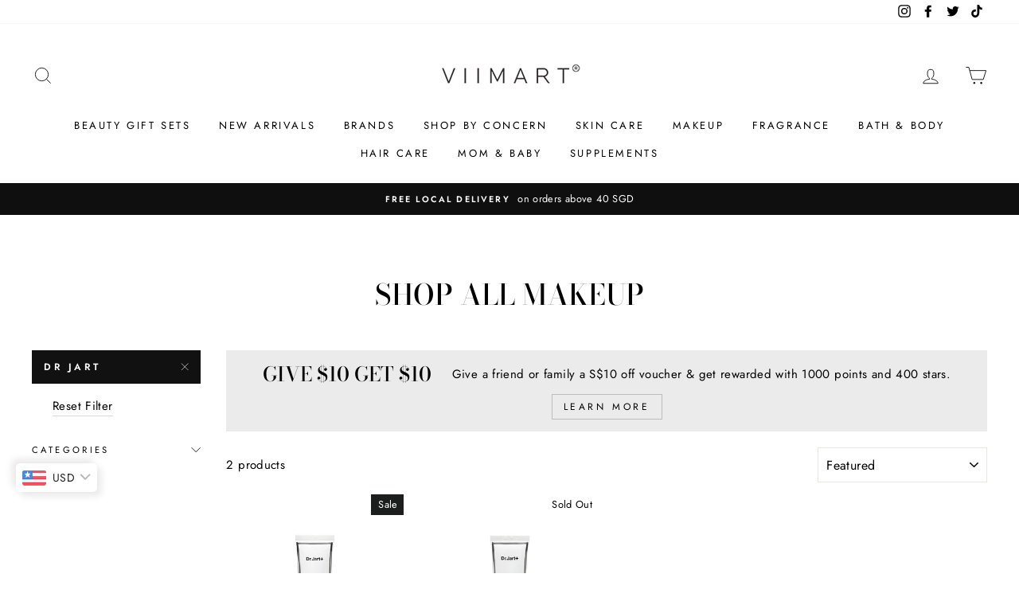

--- FILE ---
content_type: text/plain; charset=utf-8
request_url: https://sp-micro-proxy.b-cdn.net/micro?unique_id=kelterviimart.myshopify.com
body_size: 4299
content:
{"site":{"free_plan_limit_reached":false,"billing_status":null,"billing_active":true,"pricing_plan_required":false,"settings":{"proof_mobile_position":"Bottom","proof_desktop_position":"Bottom Left","proof_pop_size":"default","proof_start_delay_time":6,"proof_time_between":3,"proof_display_time":6,"proof_visible":false,"proof_cycle":true,"proof_mobile_enabled":true,"proof_desktop_enabled":true,"proof_tablet_enabled":null,"proof_locale":"en","proof_show_powered_by":false},"site_integrations":[{"id":"220853","enabled":true,"integration":{"name":"Shopify Add To Cart","handle":"shopify_storefront_add_to_cart","pro":false},"settings":{"proof_onclick_new_tab":null,"proof_exclude_pages":null,"proof_include_pages":[],"proof_display_pages_mode":"excluded","proof_minimum_activity_sessions":null,"proof_height":110,"proof_bottom":10,"proof_top":10,"proof_right":10,"proof_left":10,"proof_background_color":"#FFFFFF","proof_background_image_url":null,"proof_font_color":"#FF9797","proof_border_radius":40,"proof_padding_top":0,"proof_padding_bottom":0,"proof_padding_left":8,"proof_padding_right":16,"proof_icon_color":null,"proof_icon_background_color":null,"proof_hours_before_obscure":48,"proof_minimum_review_rating":5,"proof_highlights_color":"#fdcb6e","proof_display_review":true,"proof_show_review_on_hover":true,"proof_summary_time_range":1440,"proof_summary_minimum_count":10,"proof_show_media":false,"proof_show_message":false,"proof_media_url":null,"proof_media_position":null,"proof_nudge_click_url":null,"proof_icon_url":null,"proof_icon_mode":null,"proof_icon_enabled":false},"template":{"id":"36","body":{"top":"{{first_name}} in {{city}}, {{province}} {{country}}","middle":"Added to Cart {{product_title}}"},"raw_body":"<top>{{first_name}} in {{city}}, {{province}} {{country}}</top><middle>Added to Cart {{product_title}}</middle>","locale":"en"}},{"id":"220854","enabled":true,"integration":{"name":"Shopify Purchase","handle":"shopify_api_purchase","pro":false},"settings":{"proof_onclick_new_tab":null,"proof_exclude_pages":null,"proof_include_pages":[],"proof_display_pages_mode":"excluded","proof_minimum_activity_sessions":null,"proof_height":110,"proof_bottom":10,"proof_top":10,"proof_right":10,"proof_left":10,"proof_background_color":"#FFFFFF","proof_background_image_url":null,"proof_font_color":"#FF9797","proof_border_radius":40,"proof_padding_top":0,"proof_padding_bottom":0,"proof_padding_left":8,"proof_padding_right":16,"proof_icon_color":null,"proof_icon_background_color":null,"proof_hours_before_obscure":48,"proof_minimum_review_rating":5,"proof_highlights_color":"#fdcb6e","proof_display_review":true,"proof_show_review_on_hover":true,"proof_summary_time_range":1440,"proof_summary_minimum_count":10,"proof_show_media":false,"proof_show_message":false,"proof_media_url":null,"proof_media_position":null,"proof_nudge_click_url":null,"proof_icon_url":null,"proof_icon_mode":null,"proof_icon_enabled":false},"template":{"id":"4","body":{"top":"{{first_name}} in {{city}}, {{province}} {{country}}","middle":"Purchased {{product_title}}"},"raw_body":"<top>{{first_name}} in {{city}}, {{province}} {{country}}</top><middle>Purchased {{product_title}}</middle>","locale":"en"}}],"events":[{"id":"244077802","created_at":null,"variables":{"first_name":"Anonymous","city":"Clearwater","province":"Florida","province_code":"FL","country":"United States","country_code":"US","product_title":"PHILOSOPHY Amazing Grace Ballet Rose Shampoo, Bath and Shower Gel 480ml"},"click_url":"https://viimart.com/products/philosophy-amazing-grace-ballet-rose-shower-gel-480ml","image_url":"https://cdn.shopify.com/s/files/1/2399/0615/products/PHILOSOPHY-Amazing-Grace-Ballet-Rose-Shower-Gel-480ml.jpg?v=1640069657","product":{"id":"49433452","product_id":"7504157016287","title":"PHILOSOPHY Amazing Grace Ballet Rose Shampoo, Bath and Shower Gel 480ml","created_at":"2021-12-21T06:54:16.000Z","updated_at":"2025-05-06T09:06:18.180Z","published_at":"2022-01-17T03:45:56.000Z"},"site_integration":{"id":"220853","enabled":true,"integration":{"name":"Shopify Add To Cart","handle":"shopify_storefront_add_to_cart","pro":false},"template":{"id":"36","body":{"top":"{{first_name}} in {{city}}, {{province}} {{country}}","middle":"Added to Cart {{product_title}}"},"raw_body":"<top>{{first_name}} in {{city}}, {{province}} {{country}}</top><middle>Added to Cart {{product_title}}</middle>","locale":"en"}}},{"id":"244017336","created_at":null,"variables":{"first_name":"Anonymous","city":"Toronto","province":"Ontario","province_code":"ON","country":"Canada","country_code":"CA","product_title":"SHU UEMURA POREfinist2 Sakura Refreshing Cleansing Oil - New 150ml"},"click_url":"https://viimart.com/products/shu-uemura-porefinist2-sakura-refreshing-cleansing-oil-new-150ml","image_url":"https://cdn.shopify.com/s/files/1/2399/0615/products/SHU-UEMURA-POREfinist-Sakura.jpg?v=1645503418","product":{"id":"49819591","product_id":"7538241044703","title":"SHU UEMURA POREfinist2 Sakura Refreshing Cleansing Oil - New 150ml","created_at":"2022-01-18T07:29:29.000Z","updated_at":"2025-03-05T01:27:02.061Z","published_at":"2022-01-19T02:24:16.000Z"},"site_integration":{"id":"220853","enabled":true,"integration":{"name":"Shopify Add To Cart","handle":"shopify_storefront_add_to_cart","pro":false},"template":{"id":"36","body":{"top":"{{first_name}} in {{city}}, {{province}} {{country}}","middle":"Added to Cart {{product_title}}"},"raw_body":"<top>{{first_name}} in {{city}}, {{province}} {{country}}</top><middle>Added to Cart {{product_title}}</middle>","locale":"en"}}},{"id":"243796407","created_at":null,"variables":{"first_name":"Anonymous","city":"Compiègne","province":"Hauts-de-France","province_code":"HDF","country":"France","country_code":"FR","product_title":"TOO FACED Just Peachy Mattes - 12 Eye Shadow Palette 15g"},"click_url":"https://viimart.com/products/too-faced-just-peachy-mattes-12-eye-shadow-palette-15g","image_url":"https://cdn.shopify.com/s/files/1/2399/0615/products/Too-Faced-Just-Peachy-Mattes--12-Eye-Shadow-Palette.jpg?v=1585632062","product":{"id":"23794728","product_id":"4391296466967","title":"TOO FACED Just Peachy Mattes - 12 Eye Shadow Palette 15g","created_at":"2020-03-18T09:01:37.000Z","updated_at":"2024-09-10T23:17:47.000Z","published_at":"2020-03-31T03:44:48.000Z"},"site_integration":{"id":"220853","enabled":true,"integration":{"name":"Shopify Add To Cart","handle":"shopify_storefront_add_to_cart","pro":false},"template":{"id":"36","body":{"top":"{{first_name}} in {{city}}, {{province}} {{country}}","middle":"Added to Cart {{product_title}}"},"raw_body":"<top>{{first_name}} in {{city}}, {{province}} {{country}}</top><middle>Added to Cart {{product_title}}</middle>","locale":"en"}}},{"id":"243712059","created_at":null,"variables":{"first_name":"Anonymous","city":"Vollsjoe","province":"Skåne County","province_code":"M","country":"Sweden","country_code":"SE","product_title":"MAMONDE Ceramide Intense Cream 50ml"},"click_url":"https://viimart.com/products/mamonde-ceramide-intense-cream-50ml","image_url":"https://cdn.shopify.com/s/files/1/2399/0615/products/download_1_e2c9d72d-a158-4d50-bb6c-33a4d16a7fca.jpg?v=1629864674","product":{"id":"47113156","product_id":"7165023912105","title":"MAMONDE Ceramide Intense Cream 50ml","created_at":"2021-08-24T07:01:48.000Z","updated_at":"2024-09-13T05:16:52.000Z","published_at":"2021-08-25T04:11:19.000Z"},"site_integration":{"id":"220853","enabled":true,"integration":{"name":"Shopify Add To Cart","handle":"shopify_storefront_add_to_cart","pro":false},"template":{"id":"36","body":{"top":"{{first_name}} in {{city}}, {{province}} {{country}}","middle":"Added to Cart {{product_title}}"},"raw_body":"<top>{{first_name}} in {{city}}, {{province}} {{country}}</top><middle>Added to Cart {{product_title}}</middle>","locale":"en"}}},{"id":"243665146","created_at":null,"variables":{"first_name":"Anonymous","city":"St Louis","province":"Missouri","province_code":"MO","country":"United States","country_code":"US","product_title":"POLA Form Repair Hair Mask 200g"},"click_url":"https://viimart.com/products/pola-form-repair-hair-mask-200g","image_url":"https://cdn.shopify.com/s/files/1/2399/0615/products/pola_form_repair_hair_mask.jpg?v=1506583623","product":{"id":"9940335","product_id":"113921753111","title":"POLA Form Repair Hair Mask 200g","created_at":"2017-09-28T07:27:03.000Z","updated_at":"2024-09-10T17:56:10.000Z","published_at":"2017-10-13T07:23:00.000Z"},"site_integration":{"id":"220853","enabled":true,"integration":{"name":"Shopify Add To Cart","handle":"shopify_storefront_add_to_cart","pro":false},"template":{"id":"36","body":{"top":"{{first_name}} in {{city}}, {{province}} {{country}}","middle":"Added to Cart {{product_title}}"},"raw_body":"<top>{{first_name}} in {{city}}, {{province}} {{country}}</top><middle>Added to Cart {{product_title}}</middle>","locale":"en"}}},{"id":"243593352","created_at":null,"variables":{"first_name":"Anonymous","city":"Chorzów","province":"Silesia","province_code":"24","country":"Poland","country_code":"PL","product_title":"MARC JACOBS DAISY KISS LIMITED EDITION EAU DE TOILETTE 50ML"},"click_url":"https://viimart.com/products/marc-jacobs-daisy-kiss-limited-edition-eau-de-toilette-50ml","image_url":"https://cdn.shopify.com/s/files/1/2399/0615/products/MARC_JACOBS_Daisy_Kiss_Limited_Edition_Eau_De_Toilette_50ml.jpg?v=1510045757","product":{"id":"9940241","product_id":"113915559959","title":"MARC JACOBS DAISY KISS LIMITED EDITION EAU DE TOILETTE 50ML","created_at":"2017-09-28T07:14:55.000Z","updated_at":"2025-01-16T03:02:19.501Z","published_at":"2017-09-28T07:14:55.000Z"},"site_integration":{"id":"220853","enabled":true,"integration":{"name":"Shopify Add To Cart","handle":"shopify_storefront_add_to_cart","pro":false},"template":{"id":"36","body":{"top":"{{first_name}} in {{city}}, {{province}} {{country}}","middle":"Added to Cart {{product_title}}"},"raw_body":"<top>{{first_name}} in {{city}}, {{province}} {{country}}</top><middle>Added to Cart {{product_title}}</middle>","locale":"en"}}},{"id":"243588634","created_at":null,"variables":{"first_name":"Anonymous","city":"Vilnius","province":"Vilnius","province_code":"VL","country":"Lithuania","country_code":"LT","product_title":"RITUALS The Ritual Of Jing Instant Care Hand Lotion 70ml"},"click_url":"https://viimart.com/products/rituals-the-ritual-of-jing-hand-lotion-70ml","image_url":"https://cdn.shopify.com/s/files/1/2399/0615/products/RITUALS-The-Ritual-Of-Jing-Hand-Lotion-70ml.jpg?v=1618453216","product":{"id":"43041905","product_id":"6736395305129","title":"RITUALS The Ritual Of Jing Instant Care Hand Lotion 70ml","created_at":"2021-04-12T07:17:31.000Z","updated_at":"2025-12-16T01:36:28.056Z","published_at":"2021-04-15T02:20:18.000Z"},"site_integration":{"id":"220853","enabled":true,"integration":{"name":"Shopify Add To Cart","handle":"shopify_storefront_add_to_cart","pro":false},"template":{"id":"36","body":{"top":"{{first_name}} in {{city}}, {{province}} {{country}}","middle":"Added to Cart {{product_title}}"},"raw_body":"<top>{{first_name}} in {{city}}, {{province}} {{country}}</top><middle>Added to Cart {{product_title}}</middle>","locale":"en"}}},{"id":"243547662","created_at":null,"variables":{"first_name":"Anonymous","city":"Sydney","province":"New South Wales","province_code":"NSW","country":"Australia","country_code":"AU","product_title":"TOO FACED Diamond Light Multi-Use Highlighter 12g"},"click_url":"https://viimart.com/products/too-faced-diamond-light-multi-use-highlighter-diamond-fire-12g","image_url":"https://cdn.shopify.com/s/files/1/2399/0615/products/DiamondHighlighter.jpg?v=1600761325","product":{"id":"23792540","product_id":"4391278182423","title":"TOO FACED Diamond Light Multi-Use Highlighter 12g","created_at":"2020-03-18T08:13:09.000Z","updated_at":"2026-01-07T09:16:18.591Z","published_at":"2020-03-31T03:44:48.000Z"},"site_integration":{"id":"220853","enabled":true,"integration":{"name":"Shopify Add To Cart","handle":"shopify_storefront_add_to_cart","pro":false},"template":{"id":"36","body":{"top":"{{first_name}} in {{city}}, {{province}} {{country}}","middle":"Added to Cart {{product_title}}"},"raw_body":"<top>{{first_name}} in {{city}}, {{province}} {{country}}</top><middle>Added to Cart {{product_title}}</middle>","locale":"en"}}},{"id":"243523433","created_at":null,"variables":{"first_name":"Anonymous","city":"Singapore","province":"Central Singapore","province_code":"01","country":"Singapore","country_code":"SG","product_title":"MARC JACOBS DAISY KISS LIMITED EDITION EAU DE TOILETTE 50ML"},"click_url":"https://viimart.com/products/marc-jacobs-daisy-kiss-limited-edition-eau-de-toilette-50ml","image_url":"https://cdn.shopify.com/s/files/1/2399/0615/products/MARC_JACOBS_Daisy_Kiss_Limited_Edition_Eau_De_Toilette_50ml.jpg?v=1510045757","product":{"id":"9940241","product_id":"113915559959","title":"MARC JACOBS DAISY KISS LIMITED EDITION EAU DE TOILETTE 50ML","created_at":"2017-09-28T07:14:55.000Z","updated_at":"2025-01-16T03:02:19.501Z","published_at":"2017-09-28T07:14:55.000Z"},"site_integration":{"id":"220853","enabled":true,"integration":{"name":"Shopify Add To Cart","handle":"shopify_storefront_add_to_cart","pro":false},"template":{"id":"36","body":{"top":"{{first_name}} in {{city}}, {{province}} {{country}}","middle":"Added to Cart {{product_title}}"},"raw_body":"<top>{{first_name}} in {{city}}, {{province}} {{country}}</top><middle>Added to Cart {{product_title}}</middle>","locale":"en"}}},{"id":"243479092","created_at":null,"variables":{"first_name":"Anonymous","city":"Muswellbrook","province":"New South Wales","province_code":"NSW","country":"Australia","country_code":"AU","product_title":"TOO FACED Diamond Light Multi-Use Highlighter 12g"},"click_url":"https://viimart.com/products/too-faced-diamond-light-multi-use-highlighter-diamond-fire-12g","image_url":"https://cdn.shopify.com/s/files/1/2399/0615/products/DiamondHighlighter.jpg?v=1600761325","product":{"id":"23792540","product_id":"4391278182423","title":"TOO FACED Diamond Light Multi-Use Highlighter 12g","created_at":"2020-03-18T08:13:09.000Z","updated_at":"2026-01-07T09:16:18.591Z","published_at":"2020-03-31T03:44:48.000Z"},"site_integration":{"id":"220854","enabled":true,"integration":{"name":"Shopify Purchase","handle":"shopify_api_purchase","pro":false},"template":{"id":"4","body":{"top":"{{first_name}} in {{city}}, {{province}} {{country}}","middle":"Purchased {{product_title}}"},"raw_body":"<top>{{first_name}} in {{city}}, {{province}} {{country}}</top><middle>Purchased {{product_title}}</middle>","locale":"en"}}},{"id":"243443483","created_at":null,"variables":{"first_name":"Anonymous","city":"Sydney","province":"New South Wales","province_code":"NSW","country":"Australia","country_code":"AU","product_title":"TOO FACED Diamond Light Multi-Use Highlighter 12g"},"click_url":"https://viimart.com/products/too-faced-diamond-light-multi-use-highlighter-diamond-fire-12g","image_url":"https://cdn.shopify.com/s/files/1/2399/0615/products/DiamondHighlighter.jpg?v=1600761325","product":{"id":"23792540","product_id":"4391278182423","title":"TOO FACED Diamond Light Multi-Use Highlighter 12g","created_at":"2020-03-18T08:13:09.000Z","updated_at":"2026-01-07T09:16:18.591Z","published_at":"2020-03-31T03:44:48.000Z"},"site_integration":{"id":"220853","enabled":true,"integration":{"name":"Shopify Add To Cart","handle":"shopify_storefront_add_to_cart","pro":false},"template":{"id":"36","body":{"top":"{{first_name}} in {{city}}, {{province}} {{country}}","middle":"Added to Cart {{product_title}}"},"raw_body":"<top>{{first_name}} in {{city}}, {{province}} {{country}}</top><middle>Added to Cart {{product_title}}</middle>","locale":"en"}}},{"id":"243401151","created_at":null,"variables":{"first_name":"Anonymous","city":"Singapore","province":"North West","province_code":"03","country":"Singapore","country_code":"SG","product_title":"HERMES 24 FAUBOURG EDP 100ml"},"click_url":"https://viimart.com/products/hermes-24-faubourg-edp-100ml","image_url":"https://cdn.shopify.com/s/files/1/2399/0615/products/Hermes-24-Faubourg-EDP-_100ml.jpg?v=1580373478","product":{"id":"21648035","product_id":"4364424609815","title":"HERMES 24 FAUBOURG EDP 100ml","created_at":"2020-01-29T06:17:31.000Z","updated_at":"2025-01-14T07:32:22.052Z","published_at":"2020-01-29T04:37:15.000Z"},"site_integration":{"id":"220853","enabled":true,"integration":{"name":"Shopify Add To Cart","handle":"shopify_storefront_add_to_cart","pro":false},"template":{"id":"36","body":{"top":"{{first_name}} in {{city}}, {{province}} {{country}}","middle":"Added to Cart {{product_title}}"},"raw_body":"<top>{{first_name}} in {{city}}, {{province}} {{country}}</top><middle>Added to Cart {{product_title}}</middle>","locale":"en"}}},{"id":"243359552","created_at":null,"variables":{"first_name":"Anonymous","city":"Santiago de los Caballeros","province":"Provincia de Santiago","province_code":"25","country":"Dominican Republic","country_code":"DO","product_title":"GIORGIO ARMANI CODE POUR FEMME EAU DE PARFUM SPRAY - 75ML"},"click_url":"https://viimart.com/products/giorgio-armani-code-pour-femme-eau-de-parfum-spray-75ml","image_url":"https://cdn.shopify.com/s/files/1/2399/0615/products/GIORGIO_ARMANI_Code_Pour_Femme_Eau_De_Parfum_75ml_bd4c6fdc-c890-43b6-8d94-0d07d02c29ea.jpg?v=1537764126","product":{"id":"9939717","product_id":"113917329431","title":"GIORGIO ARMANI CODE POUR FEMME EAU DE PARFUM SPRAY - 75ML","created_at":"2017-09-28T07:18:12.000Z","updated_at":"2025-01-14T06:39:55.326Z","published_at":"2017-09-28T07:18:12.000Z"},"site_integration":{"id":"220853","enabled":true,"integration":{"name":"Shopify Add To Cart","handle":"shopify_storefront_add_to_cart","pro":false},"template":{"id":"36","body":{"top":"{{first_name}} in {{city}}, {{province}} {{country}}","middle":"Added to Cart {{product_title}}"},"raw_body":"<top>{{first_name}} in {{city}}, {{province}} {{country}}</top><middle>Added to Cart {{product_title}}</middle>","locale":"en"}}},{"id":"243329192","created_at":null,"variables":{"first_name":"Anonymous","city":"Hanoi","province":"Hanoi","province_code":"HN","country":"Vietnam","country_code":"VN","product_title":"PRIVIA Classic V-Face Sun Cream SPF50PA+++ 60 ml"},"click_url":"https://viimart.com/products/privia-classic-v-face-sun-cream-spf50pa-60-ml","image_url":"https://cdn.shopify.com/s/files/1/2399/0615/products/V-face-sun-cream.png?v=1612247849","product":{"id":"38864424","product_id":"6406128435369","title":"PRIVIA Classic V-Face Sun Cream SPF50PA+++ 60 ml","created_at":"2021-01-19T07:25:03.000Z","updated_at":"2024-09-11T18:25:23.000Z","published_at":"2021-02-02T03:28:54.000Z"},"site_integration":{"id":"220853","enabled":true,"integration":{"name":"Shopify Add To Cart","handle":"shopify_storefront_add_to_cart","pro":false},"template":{"id":"36","body":{"top":"{{first_name}} in {{city}}, {{province}} {{country}}","middle":"Added to Cart {{product_title}}"},"raw_body":"<top>{{first_name}} in {{city}}, {{province}} {{country}}</top><middle>Added to Cart {{product_title}}</middle>","locale":"en"}}},{"id":"243187238","created_at":null,"variables":{"first_name":"Anonymous","city":"Saint-Julien-en-Genevois","province":"Auvergne-Rhone-Alpes","province_code":"ARA","country":"France","country_code":"FR","product_title":"TOO FACED Diamond Light Multi-Use Highlighter 12g"},"click_url":"https://viimart.com/products/too-faced-diamond-light-multi-use-highlighter-diamond-fire-12g","image_url":"https://cdn.shopify.com/s/files/1/2399/0615/products/DiamondHighlighter.jpg?v=1600761325","product":{"id":"23792540","product_id":"4391278182423","title":"TOO FACED Diamond Light Multi-Use Highlighter 12g","created_at":"2020-03-18T08:13:09.000Z","updated_at":"2026-01-07T09:16:18.591Z","published_at":"2020-03-31T03:44:48.000Z"},"site_integration":{"id":"220853","enabled":true,"integration":{"name":"Shopify Add To Cart","handle":"shopify_storefront_add_to_cart","pro":false},"template":{"id":"36","body":{"top":"{{first_name}} in {{city}}, {{province}} {{country}}","middle":"Added to Cart {{product_title}}"},"raw_body":"<top>{{first_name}} in {{city}}, {{province}} {{country}}</top><middle>Added to Cart {{product_title}}</middle>","locale":"en"}}},{"id":"243076054","created_at":null,"variables":{"first_name":"Anonymous","city":"Dortmund","province":"North Rhine-Westphalia","province_code":"NW","country":"Germany","country_code":"DE","product_title":"TOO FACED Diamond Light Multi-Use Highlighter 12g"},"click_url":"https://viimart.com/products/too-faced-diamond-light-multi-use-highlighter-diamond-fire-12g","image_url":"https://cdn.shopify.com/s/files/1/2399/0615/products/DiamondHighlighter.jpg?v=1600761325","product":{"id":"23792540","product_id":"4391278182423","title":"TOO FACED Diamond Light Multi-Use Highlighter 12g","created_at":"2020-03-18T08:13:09.000Z","updated_at":"2026-01-07T09:16:18.591Z","published_at":"2020-03-31T03:44:48.000Z"},"site_integration":{"id":"220853","enabled":true,"integration":{"name":"Shopify Add To Cart","handle":"shopify_storefront_add_to_cart","pro":false},"template":{"id":"36","body":{"top":"{{first_name}} in {{city}}, {{province}} {{country}}","middle":"Added to Cart {{product_title}}"},"raw_body":"<top>{{first_name}} in {{city}}, {{province}} {{country}}</top><middle>Added to Cart {{product_title}}</middle>","locale":"en"}}},{"id":"242978341","created_at":null,"variables":{"first_name":"Anonymous","city":"Linz","province":"Upper Austria","province_code":"4","country":"Austria","country_code":"AT","product_title":"TOO FACED Just Peachy Mattes - 12 Eye Shadow Palette 15g"},"click_url":"https://viimart.com/products/too-faced-just-peachy-mattes-12-eye-shadow-palette-15g","image_url":"https://cdn.shopify.com/s/files/1/2399/0615/products/Too-Faced-Just-Peachy-Mattes--12-Eye-Shadow-Palette.jpg?v=1585632062","product":{"id":"23794728","product_id":"4391296466967","title":"TOO FACED Just Peachy Mattes - 12 Eye Shadow Palette 15g","created_at":"2020-03-18T09:01:37.000Z","updated_at":"2024-09-10T23:17:47.000Z","published_at":"2020-03-31T03:44:48.000Z"},"site_integration":{"id":"220853","enabled":true,"integration":{"name":"Shopify Add To Cart","handle":"shopify_storefront_add_to_cart","pro":false},"template":{"id":"36","body":{"top":"{{first_name}} in {{city}}, {{province}} {{country}}","middle":"Added to Cart {{product_title}}"},"raw_body":"<top>{{first_name}} in {{city}}, {{province}} {{country}}</top><middle>Added to Cart {{product_title}}</middle>","locale":"en"}}},{"id":"242958447","created_at":null,"variables":{"first_name":"Anonymous","city":"Edmonton","province":"England","province_code":"ENG","country":"United Kingdom","country_code":"GB","product_title":"SILKPRO Maskhav Conditioner 200ml"},"click_url":"https://viimart.com/products/silkpro-maskhav-conditioner-200ml","image_url":"https://cdn.shopify.com/s/files/1/2399/0615/products/SILKPRO_Maskhav_Conditioner.jpg?v=1511167573","product":{"id":"9940408","product_id":"393705422871","title":"SILKPRO Maskhav Conditioner 200ml","created_at":"2017-11-20T08:46:09.000Z","updated_at":"2025-05-20T01:12:59.316Z","published_at":"2018-05-02T08:06:00.000Z"},"site_integration":{"id":"220853","enabled":true,"integration":{"name":"Shopify Add To Cart","handle":"shopify_storefront_add_to_cart","pro":false},"template":{"id":"36","body":{"top":"{{first_name}} in {{city}}, {{province}} {{country}}","middle":"Added to Cart {{product_title}}"},"raw_body":"<top>{{first_name}} in {{city}}, {{province}} {{country}}</top><middle>Added to Cart {{product_title}}</middle>","locale":"en"}}},{"id":"242924264","created_at":null,"variables":{"first_name":"Anonymous","city":"Mjoelby","province":"Östergötland County","province_code":"E","country":"Sweden","country_code":"SE","product_title":"MARC JACOBS DAISY EAU SO FRESH TWINKLE EAU DE TOILETTE SPRAY 75ML"},"click_url":"https://viimart.com/products/marc-jacobs-daisy-eau-so-fresh-twinkle-eau-de-toilette-spray-75ml","image_url":"https://cdn.shopify.com/s/files/1/2399/0615/products/MARC_JACOBS_Daisy_Eau_So_Fresh_Twinkle_Eau_de_Toilette.jpg?v=1531731654","product":{"id":"9940247","product_id":"1366392012823","title":"MARC JACOBS DAISY EAU SO FRESH TWINKLE EAU DE TOILETTE SPRAY 75ML","created_at":"2018-07-16T03:34:57.000Z","updated_at":"2025-01-16T03:06:05.721Z","published_at":"2018-07-16T09:00:58.000Z"},"site_integration":{"id":"220853","enabled":true,"integration":{"name":"Shopify Add To Cart","handle":"shopify_storefront_add_to_cart","pro":false},"template":{"id":"36","body":{"top":"{{first_name}} in {{city}}, {{province}} {{country}}","middle":"Added to Cart {{product_title}}"},"raw_body":"<top>{{first_name}} in {{city}}, {{province}} {{country}}</top><middle>Added to Cart {{product_title}}</middle>","locale":"en"}}},{"id":"242922235","created_at":null,"variables":{"first_name":"Anonymous","city":"Orpington","province":"England","province_code":"ENG","country":"United Kingdom","country_code":"GB","product_title":"SHU UEMURA POREfinist2 Sakura Refreshing Cleansing Oil - New 150ml"},"click_url":"https://viimart.com/products/shu-uemura-porefinist2-sakura-refreshing-cleansing-oil-new-150ml","image_url":"https://cdn.shopify.com/s/files/1/2399/0615/products/SHU-UEMURA-POREfinist-Sakura.jpg?v=1645503418","product":{"id":"49819591","product_id":"7538241044703","title":"SHU UEMURA POREfinist2 Sakura Refreshing Cleansing Oil - New 150ml","created_at":"2022-01-18T07:29:29.000Z","updated_at":"2025-03-05T01:27:02.061Z","published_at":"2022-01-19T02:24:16.000Z"},"site_integration":{"id":"220853","enabled":true,"integration":{"name":"Shopify Add To Cart","handle":"shopify_storefront_add_to_cart","pro":false},"template":{"id":"36","body":{"top":"{{first_name}} in {{city}}, {{province}} {{country}}","middle":"Added to Cart {{product_title}}"},"raw_body":"<top>{{first_name}} in {{city}}, {{province}} {{country}}</top><middle>Added to Cart {{product_title}}</middle>","locale":"en"}}},{"id":"242835679","created_at":null,"variables":{"first_name":"Anonymous","city":"Prague","province":"Hlavni mesto Praha","province_code":"10","country":"Czechia","country_code":"CZ","product_title":"HUGO BOSS WOMAN EAU DE PARFUM 50ml"},"click_url":"https://viimart.com/products/hugo-boss-woman-eau-de-parfum-50ml","image_url":"https://cdn.shopify.com/s/files/1/2399/0615/products/hugo_boss_woman_75ml.jpg?v=1506576186","product":{"id":"9939752","product_id":"113802084375","title":"HUGO BOSS WOMAN EAU DE PARFUM 50ml","created_at":"2017-09-28T05:23:06.000Z","updated_at":"2025-01-14T07:35:28.779Z","published_at":"2017-09-28T05:23:06.000Z"},"site_integration":{"id":"220853","enabled":true,"integration":{"name":"Shopify Add To Cart","handle":"shopify_storefront_add_to_cart","pro":false},"template":{"id":"36","body":{"top":"{{first_name}} in {{city}}, {{province}} {{country}}","middle":"Added to Cart {{product_title}}"},"raw_body":"<top>{{first_name}} in {{city}}, {{province}} {{country}}</top><middle>Added to Cart {{product_title}}</middle>","locale":"en"}}},{"id":"242694741","created_at":null,"variables":{"first_name":"Anonymous","city":"Bengaluru","province":"Karnataka","province_code":"KA","country":"India","country_code":"IN","product_title":"SILKPRO Treatment Conditioner 200ml"},"click_url":"https://viimart.com/products/silkpro-treatment-conditioner-200ml","image_url":"https://cdn.shopify.com/s/files/1/2399/0615/products/SILKPRO_Treatment_Conditioner.jpg?v=1511167209","product":{"id":"9940414","product_id":"393685598231","title":"SILKPRO Treatment Conditioner 200ml","created_at":"2017-11-20T08:39:51.000Z","updated_at":"2024-09-10T18:10:34.000Z","published_at":"2018-05-02T08:06:42.000Z"},"site_integration":{"id":"220853","enabled":true,"integration":{"name":"Shopify Add To Cart","handle":"shopify_storefront_add_to_cart","pro":false},"template":{"id":"36","body":{"top":"{{first_name}} in {{city}}, {{province}} {{country}}","middle":"Added to Cart {{product_title}}"},"raw_body":"<top>{{first_name}} in {{city}}, {{province}} {{country}}</top><middle>Added to Cart {{product_title}}</middle>","locale":"en"}}},{"id":"242669606","created_at":null,"variables":{"first_name":"Anonymous","city":"Vancouver","province":"British Columbia","province_code":"BC","country":"Canada","country_code":"CA","product_title":"TOO FACED Just Peachy Mattes - 12 Eye Shadow Palette 15g"},"click_url":"https://viimart.com/products/too-faced-just-peachy-mattes-12-eye-shadow-palette-15g","image_url":"https://cdn.shopify.com/s/files/1/2399/0615/products/Too-Faced-Just-Peachy-Mattes--12-Eye-Shadow-Palette.jpg?v=1585632062","product":{"id":"23794728","product_id":"4391296466967","title":"TOO FACED Just Peachy Mattes - 12 Eye Shadow Palette 15g","created_at":"2020-03-18T09:01:37.000Z","updated_at":"2024-09-10T23:17:47.000Z","published_at":"2020-03-31T03:44:48.000Z"},"site_integration":{"id":"220853","enabled":true,"integration":{"name":"Shopify Add To Cart","handle":"shopify_storefront_add_to_cart","pro":false},"template":{"id":"36","body":{"top":"{{first_name}} in {{city}}, {{province}} {{country}}","middle":"Added to Cart {{product_title}}"},"raw_body":"<top>{{first_name}} in {{city}}, {{province}} {{country}}</top><middle>Added to Cart {{product_title}}</middle>","locale":"en"}}},{"id":"242533355","created_at":null,"variables":{"first_name":"Anonymous","city":"Amsterdam","province":"North Holland","province_code":"NH","country":"The Netherlands","country_code":"NL","product_title":"HUGO BOSS WOMAN EAU DE PARFUM 50ml"},"click_url":"https://viimart.com/products/hugo-boss-woman-eau-de-parfum-50ml","image_url":"https://cdn.shopify.com/s/files/1/2399/0615/products/hugo_boss_woman_75ml.jpg?v=1506576186","product":{"id":"9939752","product_id":"113802084375","title":"HUGO BOSS WOMAN EAU DE PARFUM 50ml","created_at":"2017-09-28T05:23:06.000Z","updated_at":"2025-01-14T07:35:28.779Z","published_at":"2017-09-28T05:23:06.000Z"},"site_integration":{"id":"220853","enabled":true,"integration":{"name":"Shopify Add To Cart","handle":"shopify_storefront_add_to_cart","pro":false},"template":{"id":"36","body":{"top":"{{first_name}} in {{city}}, {{province}} {{country}}","middle":"Added to Cart {{product_title}}"},"raw_body":"<top>{{first_name}} in {{city}}, {{province}} {{country}}</top><middle>Added to Cart {{product_title}}</middle>","locale":"en"}}},{"id":"242525690","created_at":null,"variables":{"first_name":"Anonymous","city":"Baku","province":"Baku City","province_code":"BA","country":"Azerbaijan","country_code":"AZ","product_title":"TOO FACED Diamond Light Multi-Use Highlighter 12g"},"click_url":"https://viimart.com/products/too-faced-diamond-light-multi-use-highlighter-diamond-fire-12g","image_url":"https://cdn.shopify.com/s/files/1/2399/0615/products/DiamondHighlighter.jpg?v=1600761325","product":{"id":"23792540","product_id":"4391278182423","title":"TOO FACED Diamond Light Multi-Use Highlighter 12g","created_at":"2020-03-18T08:13:09.000Z","updated_at":"2026-01-07T09:16:18.591Z","published_at":"2020-03-31T03:44:48.000Z"},"site_integration":{"id":"220853","enabled":true,"integration":{"name":"Shopify Add To Cart","handle":"shopify_storefront_add_to_cart","pro":false},"template":{"id":"36","body":{"top":"{{first_name}} in {{city}}, {{province}} {{country}}","middle":"Added to Cart {{product_title}}"},"raw_body":"<top>{{first_name}} in {{city}}, {{province}} {{country}}</top><middle>Added to Cart {{product_title}}</middle>","locale":"en"}}}]}}